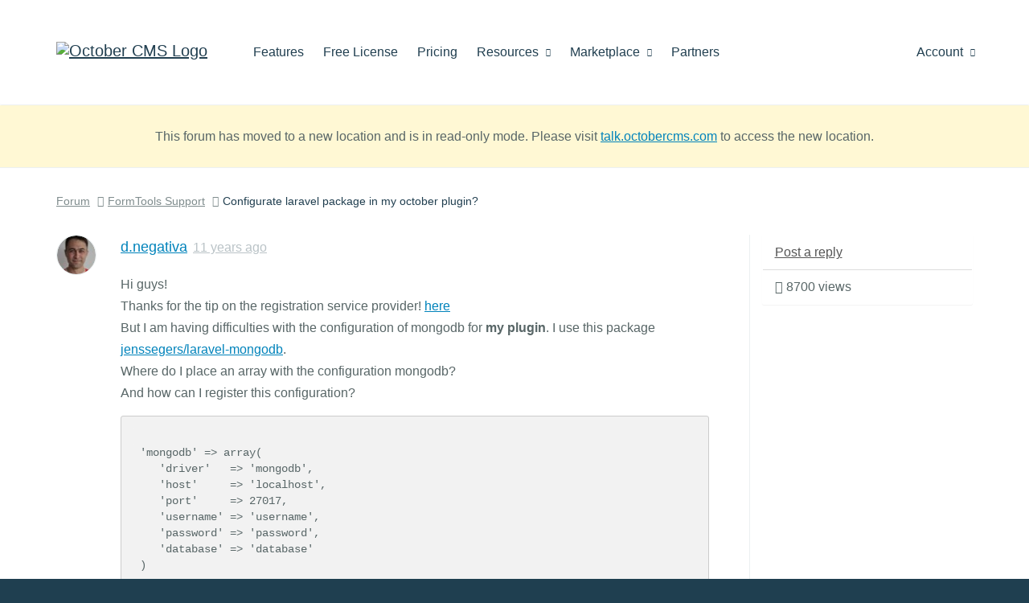

--- FILE ---
content_type: text/html; charset=UTF-8
request_url: https://octobercms.com/forum/post/configurate-laravel-package-in-my-october-plugin
body_size: 5372
content:
<!DOCTYPE html>
<html lang="en">
    <head>
            
    <!-- Google Tag Manager -->
    <script>window.dataLayer = window.dataLayer || [];(function(w,d,s,l,i){w[l]=w[l]||[];w[l].push({'gtm.start':
    new Date().getTime(),event:'gtm.js'});var f=d.getElementsByTagName(s)[0],
    j=d.createElement(s),dl=l!='dataLayer'?'&l='+l:'';j.async=true;j.src=
    'https://www.googletagmanager.com/gtm.js?id='+i+dl;f.parentNode.insertBefore(j,f);
    })(window,document,'script','dataLayer','GTM-KS2FBX3');</script>
    <!-- End Google Tag Manager -->

<meta charset="utf-8">
<meta http-equiv="X-UA-Compatible" content="IE=edge">
<meta name="viewport" content="width=device-width, initial-scale=1">
<meta name="author" content="October CMS">
<link rel="icon" type="image/png" href="https://octobercms.com/themes/website/assets/images/october.png" />
<link rel="canonical" href="https://octobercms.com/forum/post/configurate-laravel-package-in-my-october-plugin">

<title>Configurate laravel package in my october plugin? - October CMS</title>

<link rel="stylesheet" href="https://octobercms.com/plugins/rainlab/forum/assets/css/forum.css" />
<link rel="stylesheet" href="https://octobercms.com/combine/778936fa1a5b72a0fe363f9cfb2d4c59-1616889265" />
<link href="https://octobercms.com/combine/e051e8be06518686ad098bd57cc68fc4-1767498344" rel="stylesheet">

<style> ul.product-docs-toc ul { margin-bottom: 20px; } </style>



  

    </head>

    <body class="forum  " >
        
<!-- Google Tag Manager (noscript) -->
<noscript><iframe src="https://www.googletagmanager.com/ns.html?id=GTM-KS2FBX3"
height="0" width="0" style="display:none;visibility:hidden"></iframe></noscript>
<!-- End Google Tag Manager (noscript) -->

<script>
    document.addEventListener("DOMContentLoaded", function() { 
          });
</script>

        
        <div class="page-content">
            
            <div id="site-heading">                 <div class="navbar navbar-default main-menu" role="navigation">
    <div class="container">
        <div class="row">
            <div class="navbar-header">
                <button type="button" class="navbar-toggle" data-toggle="collapse" data-target=".navbar-collapse">
                    <span class="sr-only">Toggle navigation</span>
                    <span class="icon-bar"></span>
                    <span class="icon-bar"></span>
                    <span class="icon-bar"></span>
                </button>
                <a class="navbar-brand hidden-sm" href="https://octobercms.com"><img width="211" height="35" src="https://d2f5cg397c40hu.cloudfront.net/website-static-files/images/october-color-logo-v1.svg" alt="October CMS Logo" /></a>
            </div>
            <div class="collapse navbar-collapse">
                <ul class="nav navbar-nav navbar-left">
            <li class="home hidden-lg hidden-md hidden-xs">
            <a
                                href="https://octobercms.com"
            >Home
                            </a>

                    </li>

                    <li class="features">
            <a
                                href="https://octobercms.com/features"
            >Features
                            </a>

                    </li>

                    <li class="free-license">
            <a
                                href="https://octobercms.com/free-license"
            >Free License
                            </a>

                    </li>

                    <li class="pricing">
            <a
                                href="https://octobercms.com/pricing"
            >Pricing
                            </a>

                    </li>

                    <li class="resources dropdown">
            <a
                                    class="dropdown-toggle"
                    data-toggle="dropdown"
                                href="javascript:;"
            >Resources
                                    <i class="icon-chevron-down"></i>
                            </a>

                            <ul class="dropdown-menu">
                                            <li class="">
                                                            <a href="https://octobercms.com/demo">Demo</a>
                                                    </li>
                                                                    <li class="">
                                                            <a href="https://octobercms.com/docker-dev-image">Docker Image</a>
                                                    </li>
                                                    <li class="divider"></li>
                                                                    <li class="">
                                                            <a href="https://docs.octobercms.com/4.x/setup/installation.html" target="_blank">Documentation</a>
                                                    </li>
                                                    <li class="divider"></li>
                                                                    <li class="">
                                                            <a href="https://octobercms.com/blog">Blog</a>
                                                    </li>
                                                                    <li class="active">
                                                            <a href="https://talk.octobercms.com" target="_blank">Forum</a>
                                                    </li>
                                                                    <li class="">
                                                            <a href="https://octobercms.com/support">Help Center</a>
                                                    </li>
                                                                    <li class="">
                                                            <a href="https://www.youtube.com/c/OctoberCMSOfficial" target="_blank">YouTube Channel</a>
                                                    </li>
                                                    <li class="divider"></li>
                                                                    <li class="">
                                                            <a href="https://octobercms.com/premium-support">Premium Support</a>
                                                    </li>
                                                                    <li class="">
                                                            <a href="https://octobercms.com/hosting">Hosting</a>
                                                    </li>
                                                            </ul>
                    </li>

                    <li class="marketplace dropdown">
            <a
                                    class="dropdown-toggle"
                    data-toggle="dropdown"
                                href="javascript:;"
            >Marketplace
                                    <i class="icon-chevron-down"></i>
                            </a>

                            <ul class="dropdown-menu">
                                            <li class="">
                                                            <a href="https://octobercms.com/plugins">Plugins</a>
                                                    </li>
                                                                    <li class="">
                                                            <a href="https://octobercms.com/themes">Themes</a>
                                                    </li>
                                                            </ul>
                    </li>

                    <li class="partners">
            <a
                                href="https://octobercms.com/partners"
            >Partners
                            </a>

                    </li>

            </ul>
                <ul class="nav navbar-nav navbar-right" id="main-menu-account">
    <li class="dropdown ">
    <a href="javascript:;" class="dropdown-toggle" data-toggle="dropdown">
        Account <i class="icon-chevron-down"></i>
    </a>
    <ul class="dropdown-menu">
                    <!-- Guest-->
            <li><a href="https://octobercms.com/account/signin">Sign In</a></li>
            <li><a href="https://octobercms.com/account/register">Register</a></li>
            </ul>
</li>

</ul>            </div>
        </div>
    </div>
</div>                            </div>

                <div class="page-notification-area">
        <div class="container">
            <div class="row">
                <div class="col-lg-12 text-center">
                    <p>This forum has moved to a new location and is in read-only mode. Please visit <a href="https://talk.octobercms.com" target="_blank">talk.octobercms.com</a> to access the new location.</p>
                </div>
            </div>
        </div>
    </div>

    <div class="container rainlab-forum">
        <ol class="breadcrumb">
            <li><a href="https://octobercms.com/forum">Forum</a></li>
            <li><a href="https://octobercms.com/forum/chan/plugins">FormTools Support</a></li>

                        <li>Configurate laravel package in my october plugin?</li>
                    </ol>
    </div>

<div class="container rainlab-forum">
    

    
            <div class="row">
            <div class="col-md-3 col-md-push-9">
                <div id="topicControlPanel" data-sticky class="forum-sticky-sidebar sticky-sidebar-control">
                    
<div class="panel">
    <div class="list-group">

        
        
                    <a href="#postForm" class="list-group-item">
                Post a reply
            </a>
        
        <div class="list-group-item">
            <i class="fa fa-eye icon-eye-open"></i> 8700 views
        </div>

    </div>
</div>                </div>
            </div>

            <div class="col-md-9 col-md-pull-3 col-border-right-md">
                <div class="col-panel-padding-right-md">
                    <div class="article">
                        <div class="forum-posts">
                    <div class="forum-post" data-post-id="1890" id="post-1890">
            <a href="https://octobercms.com/forum/user/dnegativa" class="avatar">
    <img src="//www.gravatar.com/avatar/f4268438eea2ae1925bc286779e6fcbe?s=50&amp;d=mm" alt="d.negativa" />
</a>
<div class="content">
    <a href="https://octobercms.com/forum/user/dnegativa" class="author">d.negativa</a>
    <div class="metadata">
        <div class="date">
            <a href="#post-1890">
                <time title="Wed, Aug 20, 2014 5:14 AM"
    datetime="2014-08-20T05:14:09+00:00">
    11 years ago
</time>            </a>
        </div>
            </div>

            <div class="text">
            <p>Hi guys! <br/>
Thanks for the tip on the registration service provider! <a href="http://octobercms.com/forum/post/adding-a-service-provider-in-a-plugin#post-1764">here</a> <br/>
But I am having difficulties with the configuration of mongodb for <b>my plugin</b>. I use this package <a href="https://github.com/jenssegers/laravel-mongodb">jenssegers/laravel-mongodb</a>.<br/>
Where do I place an array with the configuration mongodb?<br/>
And how can I register this configuration?<br/></p>
<pre><code>
 'mongodb' => array(
    'driver'   => 'mongodb',
    'host'     => 'localhost',
    'port'     => 27017,
    'username' => 'username',
    'password' => 'password',
    'database' => 'database'
 )
</code></pre>

                            <p><small class="text text-muted">
                    Last updated <time title="Wed, Aug 20, 2014 5:20 AM"
    datetime="2014-08-20T05:20:15+00:00">
    11 years ago
</time>                </small></p>
                    </div>

                    <div class="actions">
                                            </div>
        
    
</div>
<div class="post-divider"></div>        </div>
                    <div class="forum-post" data-post-id="3733" id="post-3733">
            <a href="https://octobercms.com/forum/user/dnegativa" class="avatar">
    <img src="//www.gravatar.com/avatar/f4268438eea2ae1925bc286779e6fcbe?s=50&amp;d=mm" alt="d.negativa" />
</a>
<div class="content">
    <a href="https://octobercms.com/forum/user/dnegativa" class="author">d.negativa</a>
    <div class="metadata">
        <div class="date">
            <a href="#post-3733">
                <time title="Tue, Dec 23, 2014 3:59 AM"
    datetime="2014-12-23T03:59:06+00:00">
    11 years ago
</time>            </a>
        </div>
            </div>

            <div class="text">
            <p>no one can help me?</p>

                    </div>

                    <div class="actions">
                                            </div>
        
    
</div>
<div class="post-divider"></div>        </div>
                    <div class="forum-post" data-post-id="3734" id="post-3734">
            <a href="https://octobercms.com/forum/user/alxy" class="avatar">
    <img src="//www.gravatar.com/avatar/542b413b46b3107723f3ed258b490ad4?s=50&amp;d=mm" alt="alxy" />
</a>
<div class="content">
    <a href="https://octobercms.com/forum/user/alxy" class="author">alxy</a>
    <div class="metadata">
        <div class="date">
            <a href="#post-3734">
                <time title="Tue, Dec 23, 2014 4:10 AM"
    datetime="2014-12-23T04:10:42+00:00">
    11 years ago
</time>            </a>
        </div>
                    <div class="status">
                <i class="icon-star"></i> Moderator
            </div>
            </div>

            <div class="text">
            <p>You can update the app/config/*.php files on runtime I think. So just make sure to add the array before you call the register() method: <a href="http://laravel.com/docs/4.2/configuration#introduction">http://laravel.com/docs/4.2/configuration#introduction</a></p>
<p>I guess, the package will use the default config location, which is -in october- the same as in a default laravel installation. (/app/config/..)</p>

                    </div>

                    <div class="actions">
                                            </div>
        
    
</div>
<div class="post-divider"></div>        </div>
                    <div class="forum-post" data-post-id="3744" id="post-3744">
            <a href="https://octobercms.com/forum/user/dnegativa" class="avatar">
    <img src="//www.gravatar.com/avatar/f4268438eea2ae1925bc286779e6fcbe?s=50&amp;d=mm" alt="d.negativa" />
</a>
<div class="content">
    <a href="https://octobercms.com/forum/user/dnegativa" class="author">d.negativa</a>
    <div class="metadata">
        <div class="date">
            <a href="#post-3744">
                <time title="Thu, Dec 25, 2014 12:23 AM"
    datetime="2014-12-25T00:23:26+00:00">
    11 years ago
</time>            </a>
        </div>
            </div>

            <div class="text">
            <p>Thanks alxy!</p>
<p>At the moment, for me it works well.</p>
<p>But I would like to place the configuration for the outer package, it is the plugin that uses this package.</p>

                            <p><small class="text text-muted">
                    Last updated <time title="Thu, Dec 25, 2014 12:23 AM"
    datetime="2014-12-25T00:23:50+00:00">
    11 years ago
</time>                </small></p>
                    </div>

                    <div class="actions">
                                            </div>
        
    
</div>
<div class="post-divider"></div>        </div>
                    <div class="forum-post" data-post-id="3749" id="post-3749">
            <a href="https://octobercms.com/forum/user/alxy" class="avatar">
    <img src="//www.gravatar.com/avatar/542b413b46b3107723f3ed258b490ad4?s=50&amp;d=mm" alt="alxy" />
</a>
<div class="content">
    <a href="https://octobercms.com/forum/user/alxy" class="author">alxy</a>
    <div class="metadata">
        <div class="date">
            <a href="#post-3749">
                <time title="Thu, Dec 25, 2014 9:32 AM"
    datetime="2014-12-25T09:32:46+00:00">
    11 years ago
</time>            </a>
        </div>
                    <div class="status">
                <i class="icon-star"></i> Moderator
            </div>
            </div>

            <div class="text">
            <p>Well, either check the plugin sources if you can modify the way it loads the configuration or use the "add to the config-array-on-runtime"-method above :P You can do that in your Plugin.php and you dont need to change the app directory manually</p>

                    </div>

                    <div class="actions">
                                            </div>
        
    
</div>
<div class="post-divider"></div>        </div>
                    <div class="forum-post" data-post-id="17993" id="post-17993">
            <a href="https://octobercms.com/forum/user/jeffgoldblum" class="avatar">
    <img src="//www.gravatar.com/avatar/26af895c7ad0d4cb1fc0aee34f21716e?s=50&amp;d=mm" alt="JeffGoldblum" />
</a>
<div class="content">
    <a href="https://octobercms.com/forum/user/jeffgoldblum" class="author">JeffGoldblum</a>
    <div class="metadata">
        <div class="date">
            <a href="#post-17993">
                <time title="Wed, Jan 11, 2017 8:35 AM"
    datetime="2017-01-11T08:35:16+00:00">
    9 years ago
</time>            </a>
        </div>
            </div>

            <div class="text">
            <p>For future reference I've written a post about how to deal with these packages within your October plugins in a clean and easy to use way. You can view the post here <a href="https://luketowers.ca/blog/how-to-use-laravel-packages-in-october-cms-plugins/">https://luketowers.ca/blog/how-to-use-laravel-packages-in-october-cms-plugins/</a></p>
<p>It covers aspects like registering package configuration, service providers, and aliases through your plugin so that the package can be self contained and not require any project level changes.</p>

                    </div>

                    <div class="actions">
                                            </div>
        
    
</div>
<div class="post-divider"></div>        </div>
                    <div class="forum-post" data-post-id="18939" id="post-18939">
            <a href="https://octobercms.com/forum/user/asinox" class="avatar">
    <img src="//www.gravatar.com/avatar/5df3c71a79a57dca4d14349f3a468200?s=50&amp;d=mm" alt="Asinox" />
</a>
<div class="content">
    <a href="https://octobercms.com/forum/user/asinox" class="author">Asinox</a>
    <div class="metadata">
        <div class="date">
            <a href="#post-18939">
                <time title="Thu, Mar 9, 2017 7:54 AM"
    datetime="2017-03-09T07:54:24+00:00">
    8 years ago
</time>            </a>
        </div>
            </div>

            <div class="text">
            <blockquote>
<p><strong>LukeTowers</strong> said:</p>
<p>For future reference I've written a post about how to deal with these packages within your October plugins in a clean and easy to use way. You can view the post here <a href="https://luketowers.ca/blog/how-to-use-laravel-packages-in-october-cms-plugins/">https://luketowers.ca/blog/how-to-use-laravel-packages-in-october-cms-plugins/</a></p>
<p>It covers aspects like registering package configuration, service providers, and aliases through your plugin so that the package can be self contained and not require any project level changes.</p>
</blockquote>
<p>Dude!!! thank you!</p>

                    </div>

                    <div class="actions">
                                            </div>
        
    
</div>
<div class="post-divider"></div>        </div>
    </div>                    </div>

                                        
                    <div
                        style="padding-top:30px"
                        class="row forum-pagination disabled">
                        <div class="col-md-8">
                            
                        </div>
                        <div class="col-md-4 text-right posts-total-summary">
                            <p>1-7 of 7</p>
                        </div>
                    </div>

                                            <p class="forum-info-message">
                            You cannot edit posts or make replies: the forum has moved to <a href="https://talk.octobercms.com" target="_blank">talk.octobercms.com</a>.
                        </p>
                                    </div>
            </div>

    </div>        </div>

        <div class="site-footer fixed-sidebar-bottom-border" id="site-footer">
    <div class="container">
        <div class="row">
                            <div class="col-sm-6 from-the-blog">
                                                                    <h3>Latest from the blog</h3>
                        <h4><a href="https://octobercms.com/blog/post/introducing-larajax-october-cms-v4-1">Introducing Larajax in October CMS v4.1</a></h4>
                        <p class="post-excerpt">October CMS v4.1 introduces Larajax, a standalone AJAX library for Laravel, plus the Gateway API for partner automation, template caching with the new {% cache %} tag, and multisite traffic statistics.</p>
                        <p class="link"><a href="https://octobercms.com/blog/post/introducing-larajax-october-cms-v4-1">Continue reading &rarr;</a></p>
                                    </div>
            
            <div class="col-md-4 col-md-offset-2 col-sm-6">
                <div class="social">
                    <div class="icons ">
                        <a href="https://github.com/octobercms" target="_blank" rel="noopener noreferrer"><i class="icon-github"></i></a>
                        <a href="https://twitter.com/octobercms" target="_blank" rel="noopener noreferrer"><i class="icon-twitter"></i></a>
                        <a href="https://facebook.com/octobercms" target="_blank" rel="noopener noreferrer"><i class="icon-facebook"></i></a>
                        <a href="https://www.youtube.com/c/OctoberCMSOfficial" target="_blank" rel="noopener noreferrer"><i class="icon-youtube"></i></a>
                    </div>
                </div>

                            </div>
        </div>
    </div>

    <div class="menu">
        <div class="container">
            
                            <ul>
                    <li class="title">October CMS</li>

                                            <li class="">
                                                            <a href="https://octobercms.com">Home</a>
                                                    </li>
                                            <li class="">
                                                            <a href="https://octobercms.com/features">Features</a>
                                                    </li>
                                            <li class="">
                                                            <a href="https://octobercms.com/hosting">Hosting</a>
                                                    </li>
                                            <li class="">
                                                            <a href="https://portal.octobercms.com/" rel="noopener noreferrer" target="_blank">Roadmap &amp; Portal</a>
                                                    </li>
                                            <li class="">
                                                            <a href="/help/terms/website">Terms &amp; Conditions</a>
                                                    </li>
                                            <li class="">
                                                            <a href="https://octobercms.com/contact">Contact Us</a>
                                                    </li>
                                            <li class="">
                                                            <a href="https://octobercms.com/about">About</a>
                                                    </li>
                                            <li class="">
                                                            <a href="https://octobercms.com/blog">Blog</a>
                                                    </li>
                                    </ul>
                            <ul>
                    <li class="title">Discover More</li>

                                            <li class="">
                                                            <a href="https://octobercms.com/account">My Account</a>
                                                    </li>
                                            <li class="">
                                                            <a href="https://octobercms.com/plugins">Plugins</a>
                                                    </li>
                                            <li class="">
                                                            <a href="https://octobercms.com/themes">Themes</a>
                                                    </li>
                                            <li class="">
                                                            <a href="https://octobercms.com/partners">Partners</a>
                                                    </li>
                                    </ul>
                            <ul>
                    <li class="title">Support</li>

                                            <li class="">
                                                            <a href="https://octobercms.com/premium-support">Premium Support</a>
                                                    </li>
                                            <li class="">
                                                            <a href="https://docs.octobercms.com/4.x/setup/installation.html" rel="noopener noreferrer" target="_blank">Documentation</a>
                                                    </li>
                                            <li class="">
                                                            <a href="https://octobercms.com/support">Help Center</a>
                                                    </li>
                                            <li class="active">
                                                            <a href="https://octobercms.com/forum">Forum</a>
                                                    </li>
                                    </ul>
                            <ul>
                    <li class="title">Help</li>

                                            <li class="">
                                                            <a href="/help/site/projects">Projects</a>
                                                    </li>
                                            <li class="">
                                                            <a href="/help/site/teams">Teams</a>
                                                    </li>
                                            <li class="">
                                                            <a href="/help/site/marketplace">Marketplace</a>
                                                    </li>
                                            <li class="">
                                                            <a href="/help/site/markdown">Markdown</a>
                                                    </li>
                                            <li class="">
                                                            <a href="/help/site/authors">For Authors</a>
                                                    </li>
                                    </ul>
                            <ul>
                    <li class="title">Guidelines</li>

                                            <li class="">
                                                            <a href="/help/terms/quality-guidelines">Quality Guidelines</a>
                                                    </li>
                                            <li class="">
                                                            <a href="/docs/help/developer-guide">Developer Guide</a>
                                                    </li>
                                    </ul>
            
            <a href="/" class="home-link">Home</a>

                    </div>
    </div>
</div>

<script type="text/template" data-template="global-notifications-popover-template">
    <div class="popover global-notifications" role="tooltip">
        <div class="arrow"></div>
        <div class="popover-header">
            <h4 class="popover-title"></h4>
            <button type="button" class="close" id="global-notifications-close-button" data-dismiss="modal" aria-hidden="true">&times;</button>
            <a href="javascript:;" class="pull-right text-muted mark-all-read" id="global-notifications-mark-all-read">Mark all as read</a>
        </div>
        <form class="global-notifications-container loading" id="global-notifications-container">
        </form>
    </div>
</script>
        
        <script src="https://d2f5cg397c40hu.cloudfront.net/website-static-files/js/commonscripts-part-1-v1.js"></script>
    <script src="https://d2f5cg397c40hu.cloudfront.net/website-static-files/js/commonscripts-part-2-v1.js"></script>

<script src="https://octobercms.com/combine/9c89e4094f5734857b0b3788f7570b4c-1668712740"></script>

    
    <script src="https://octobercms.com/plugins/rainlab/forum/assets/js/forum.js"></script>
<script src="https://octobercms.com/combine/bbdf43e2a03207c872e0992d6865a93a-1616889265"></script>



    </body>
</html>

--- FILE ---
content_type: text/css; charset=UTF-8
request_url: https://octobercms.com/combine/778936fa1a5b72a0fe363f9cfb2d4c59-1616889265
body_size: 1937
content:
.rainlab-forum table.forum-table th,
.rainlab-forum table.forum-channel th,
.rainlab-forum table.forum-table td,
.rainlab-forum table.forum-channel td{border-top:none;padding:8px 20px;line-height:1.42857143;border-bottom:1px solid #eaf0f1}
.rainlab-forum table.forum-table th:first-child,
.rainlab-forum table.forum-channel th:first-child,
.rainlab-forum table.forum-table td:first-child,
.rainlab-forum table.forum-channel td:first-child{padding-left:0 !important}
.rainlab-forum table.forum-table th:last-child,
.rainlab-forum table.forum-channel th:last-child,
.rainlab-forum table.forum-table td:last-child,
.rainlab-forum table.forum-channel td:last-child{padding-right:0 !important}
.rainlab-forum table.forum-table th.activity-column,
.rainlab-forum table.forum-channel th.activity-column,
.rainlab-forum table.forum-table td.activity-column,
.rainlab-forum table.forum-channel td.activity-column{text-align:left}
.rainlab-forum table.forum-table th,
.rainlab-forum table.forum-channel th{color:#213f50;border-bottom-color:#8da6a6;font-weight:normal;background-color:transparent}
.rainlab-forum table.forum-table td.activity-column small,
.rainlab-forum table.forum-channel td.activity-column small{display:block;font-size:16px;color:#bac3c7}
.rainlab-forum table.forum-table td.activity-column small a,
.rainlab-forum table.forum-channel td.activity-column small a{color:#bac3c7}
.rainlab-forum table.forum-table td.indicator-column,
.rainlab-forum table.forum-channel td.indicator-column{padding-right:0 !important}
.rainlab-forum table.forum-table td.indicator-column div.topic-indicator,
.rainlab-forum table.forum-channel td.indicator-column div.topic-indicator{border:0 !important;margin-top:7px;width:10px;height:10px;background:#BAC3C7;-webkit-border-radius:10px;-moz-border-radius:10px;border-radius:10px}
.rainlab-forum table.forum-table td.indicator-column div.topic-indicator.has-new,
.rainlab-forum table.forum-channel td.indicator-column div.topic-indicator.has-new{background:#0083bb}
.rainlab-forum table.forum-table tr:last-child td,
.rainlab-forum table.forum-channel tr:last-child td,
.rainlab-forum table.forum-table tr:last-child th,
.rainlab-forum table.forum-channel tr:last-child th{border-bottom:none}
.rainlab-forum table.forum-table tr.forum-channel td,
.rainlab-forum table.forum-channel tr.forum-channel td,
.rainlab-forum table.forum-table tr.forum-topic td,
.rainlab-forum table.forum-channel tr.forum-topic td,
.rainlab-forum table.forum-table tr.forum-channel th,
.rainlab-forum table.forum-channel tr.forum-channel th,
.rainlab-forum table.forum-table tr.forum-topic th,
.rainlab-forum table.forum-channel tr.forum-topic th{padding:20px}
.rainlab-forum table.forum-table tr.forum-channel h5,
.rainlab-forum table.forum-channel tr.forum-channel h5,
.rainlab-forum table.forum-table tr.forum-topic h5,
.rainlab-forum table.forum-channel tr.forum-topic h5{font-size:16px;padding:0 0 5px 0}
.rainlab-forum table.forum-table tr.forum-channel p,
.rainlab-forum table.forum-channel tr.forum-channel p,
.rainlab-forum table.forum-table tr.forum-topic p,
.rainlab-forum table.forum-channel tr.forum-topic p{padding:0}
.rainlab-forum table.forum-table tr.forum-channel *:last-child,
.rainlab-forum table.forum-channel tr.forum-channel *:last-child,
.rainlab-forum table.forum-table tr.forum-topic *:last-child,
.rainlab-forum table.forum-channel tr.forum-topic *:last-child{margin-bottom:0 !important}
.rainlab-forum .channel-contents table.forum-table td.activity-column,
.rainlab-forum .channel-contents table.forum-channel td.activity-column,
.rainlab-forum .channel-contents table.forum-table th.activity-column,
.rainlab-forum .channel-contents table.forum-channel th.activity-column{padding-left:45px}
.rainlab-forum .channel-contents table.forum-table td.activity-column p,
.rainlab-forum .channel-contents table.forum-channel td.activity-column p,
.rainlab-forum .channel-contents table.forum-table th.activity-column p,
.rainlab-forum .channel-contents table.forum-channel th.activity-column p{position:relative}
.rainlab-forum .channel-contents table.forum-table td.activity-column p img,
.rainlab-forum .channel-contents table.forum-channel td.activity-column p img,
.rainlab-forum .channel-contents table.forum-table th.activity-column p img,
.rainlab-forum .channel-contents table.forum-channel th.activity-column p img{position:absolute;left:-49px;top:3px}
.rainlab-forum .posts-total-summary{color:#798d8d}
.rainlab-forum>h4{font-size:25px;margin-bottom:30px !important}
.rainlab-forum div.forum-posts div.forum-post.is-guarded{opacity:.7}
.rainlab-forum div.forum-posts div.forum-post .avatar{border:1px solid #EAF0F1;font-size:0;border-radius:50px;overflow:hidden;width:50px;height:50px}
.rainlab-forum div.forum-posts div.forum-post>.avatar ~ .content{margin-left:80px;padding-left:0}
.rainlab-forum div.forum-posts div.forum-post .content .author{font-size:18px}
.rainlab-forum div.forum-posts div.forum-post .content .text{margin-top:20px}
.rainlab-forum div.forum-posts div.forum-post .content .date a{color:#bac3c7}
.rainlab-forum div.forum-posts div.forum-post .metadata .status{padding:4px 10px;font-size:13px;font-weight:normal;color:#586667;line-height:14px;vertical-align:baseline;background-color:#eaf0f1;-webkit-border-radius:10px;-moz-border-radius:10px;border-radius:10px}
.rainlab-forum div.forum-posts div.forum-post .metadata .status.text-danger{color:white;background-color:#a40f21}
.rainlab-forum div.forum-posts div.forum-post .metadata .status i{display:none}
.rainlab-forum div.forum-posts div.forum-post:last-child .post-divider{display:none}
.rainlab-forum div.forum-posts div.forum-post .actions a{color:#bac3c7}
.rainlab-forum .post-divider{border-bottom:none;border-top:1px solid #ecf0f1}
.rainlab-forum .forum-info-message{text-align:center;background:#eaf0f1;color:#586667;padding:20px;-webkit-border-radius:10px;-moz-border-radius:10px;border-radius:10px;margin-bottom:40px}
.forum-topics .search-box{margin-bottom:40px}
.forum-sticky-sidebar{width:262px}
.forum-sticky-sidebar.affix{top:40px;z-index:1}
.forum-sticky-sidebar.affix-bottom{position:absolute}
@media (max-width:991px){.forum-sticky-sidebar{width:auto;margin-bottom:40px}.forum-sticky-sidebar.affix,.forum-sticky-sidebar.affix-bottom{position:relative !important}}
.rainlab-forum .response-form{margin-bottom:40px}
.rainlab-forum .response-form .avatar{float:left}
.rainlab-forum .response-form .content{margin-left:80px}
.message-form-placeholder{border:1px solid #bac3c7;padding:8px 16px;margin-left:22px;color:#586667;text-decoration:none;display:block;border-radius:2px;position:relative}
.message-form-placeholder span{color:#0083bb;text-decoration:underline}
.message-form-placeholder:hover{color:#586667;text-decoration:none}
.message-form-placeholder:before{content:'';width:22px;height:24px;display:inline-block;background-image:url("https://d2f5cg397c40hu.cloudfront.net/website-static-files/images/icons-sprite-v1.png");background-position:0px -636px;position:absolute;left:-21px;top:10px}
@media only screen and (-webkit-min-device-pixel-ratio:1.3),only screen and (-o-min-device-pixel-ratio:13/10),only screen and (min-resolution:120dpi){.message-form-placeholder:before{background-image:url("https://d2f5cg397c40hu.cloudfront.net/website-static-files/images/icons-sprite-v1%402x.png");background-size:1135px 755px}}
div.markdown-textarea>.control-tabs>.preview-area{border:1px solid #bac3c7;padding:12px 16px;min-height:53px;max-height:600px;overflow-y:auto}
div.markdown-textarea>.control-tabs>.preview-area p.updating-review-placeholder{margin-bottom:0}
div.markdown-textarea>.control-tabs>.preview-area>*:last-child{margin-bottom:0}

--- FILE ---
content_type: application/javascript
request_url: https://octobercms.com/combine/bbdf43e2a03207c872e0992d6865a93a-1616889265
body_size: 1641
content:

$(document).ready(function(){var ForumTopicPage=function(){this.init()}
ForumTopicPage.prototype.init=function(){this.bindEventHandlers()
this.prettify()}
ForumTopicPage.prototype.prettify=function(){$('div.forum-post .text pre, .forum-topic pre').addClass('prettyprint')
prettyPrint()}
ForumTopicPage.prototype.bindEventHandlers=function(){}
new ForumTopicPage();})

+function($){"use strict";var MarkdownTextarea=function(element,options){this.options=options
this.$el=$(element)
this.registerHandlers()}
MarkdownTextarea.prototype.registerHandlers=function(){this.$el.on('click.oc.markdowntextarea','ul.nav-tabs a',$.proxy(this.onTabClick,this))}
MarkdownTextarea.prototype.unregisterHandlers=function(){this.$el.off('click.oc.markdowntextarea','ul.nav-tabs a',$.proxy(this.onTabClick,this))}
MarkdownTextarea.prototype.dispose=function(){this.unregisterHandlers()
this.$el.removeData('oc.markdownTextarea')
this.options=null
this.$el=null}
MarkdownTextarea.prototype.onTabClick=function(ev){var $a=$(ev.currentTarget),tabName=$a.data('tab'),$tabs=this.$el.find('> .control-tabs'),height=this.$el.closest('form').find('textarea').outerHeight()
$tabs.find('> div[data-tab]').addClass('hide')
$tabs.find('> div[data-tab='+tabName+']').removeClass('hide')
$a.closest('ul').find('li').removeClass('active')
$a.parent().addClass('active')
if(tabName=='preview'){this.updatePreview(height)}}
MarkdownTextarea.prototype.updatePreview=function(height){var $previewArea=this.$el.find('> .control-tabs > div[data-tab=preview]'),$form=this.$el.closest('form'),$textarea=$form.find('textarea'),markdownText=$textarea.val()
$previewArea.html('<p class="updating-review-placeholder">Updating preview...</p>')
$previewArea.css('min-height',height)
$.request('onConvertMarkdownToHtml',{data:{markdown_raw_text:markdownText}}).done(function(data){$previewArea.html(data.markdownPreviewHtml)
prettyPrint()})}
MarkdownTextarea.DEFAULTS={}
$.fn.markdownTextarea=function(option){return this.each(function(){var $this=$(this)
var data=$this.data('oc.markdownTextarea')
var options=$.extend({},MarkdownTextarea.DEFAULTS,$this.data(),typeof option=='object'&&option)
if(!data)$this.data('oc.markdownTextarea',(data=new MarkdownTextarea(this,options)))
if(typeof option=='string')data[option].call(data)})}
$.fn.markdownTextarea.Constructor=MarkdownTextarea
$(document).ready(function(){$('[data-control="markdown-textarea"]').markdownTextarea()})
$(document).on('shown.bs.modal','div.modal',function(ev){$('[data-control="markdown-textarea"]',ev.currentTarget).markdownTextarea()})
$(document).on('hidden.bs.modal','div.modal',function(ev){$('[data-control="markdown-textarea"]',ev.currentTarget).markdownTextarea('dispose')})}(window.jQuery);

+function($){"use strict";var StickySidebar=function(){this.affixInitialized=false
this.init()}
StickySidebar.prototype.init=function(){this.initAffix()
this.bindEventHandlers()}
StickySidebar.prototype.bindEventHandlers=function(){$(document).on('render',$.proxy(this.updateAffix,this))
$(document).on('shown.bs.tab','a[data-toggle=tab]',$.proxy(this.updateAffix,this))}
StickySidebar.prototype.initAffix=function(){$('#sticky-sidebar, .sticky-sidebar-control').affix({offset:{top:function(){var top=$('#site-heading').outerHeight(true),$remindersArea=$('.reminders-area')
if($remindersArea.length>0){top+=$remindersArea.outerHeight(true)}
return(this.top=top)},bottom:function(){return(this.bottom=$('#site-footer').outerHeight(true)+50)}}})
this.affixInitialized=true}
StickySidebar.prototype.updateAffix=function(){if(!this.affixInitialized){return}
$('#sticky-sidebar, .sticky-sidebar-control').affix('checkPosition')}
if($.oc===undefined){$.oc={}}
$.oc.stickySidebar=new StickySidebar();}(window.jQuery);